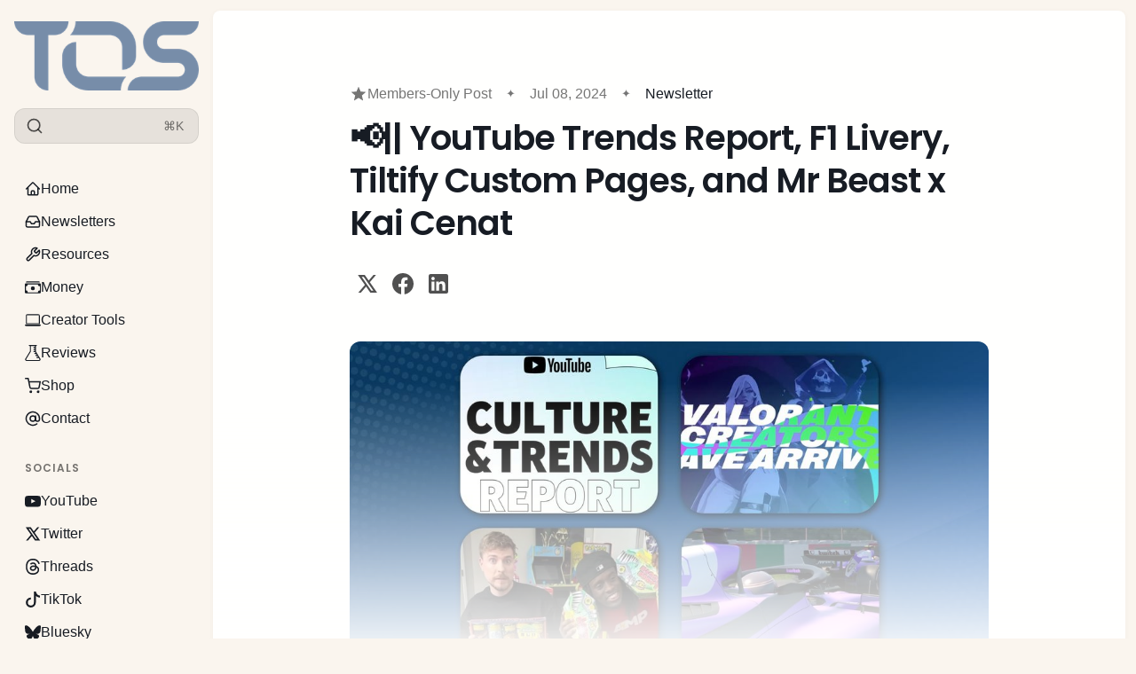

--- FILE ---
content_type: text/html; charset=utf-8
request_url: https://tos.gg/stream-recap-111/
body_size: 11907
content:
<!DOCTYPE html>
<html lang="en" class="is-color-default">

<head>
    <meta charset="utf-8">
    <meta name="viewport" content="width=device-width, initial-scale=1">
    <title>📢|| YouTube Trends Report, F1 Livery, Tiltify Custom Pages, and Mr Beast x Kai Cenat</title>

    <link rel="preload" as="style" href="/assets/built/screen.css?v=8be4a8b3c6">
    <link rel="preload" as="script" href="/assets/built/main.min.js?v=8be4a8b3c6">
    <link rel="stylesheet" type="text/css" href="/assets/built/screen.css?v=8be4a8b3c6">

    <script>
        // Function to set the theme
        function setTheme(theme) {
            document.documentElement.setAttribute('data-theme', theme);
            localStorage.setItem('theme', theme);
            updateThemeToggleIcon(theme);
        }

        // Function to get the user's color scheme preference
        function getColorScheme() {
            return window.matchMedia && window.matchMedia('(prefers-color-scheme: dark)').matches ? 'dark' : 'light';
        }

        // Function to update theme toggle icon
        function updateThemeToggleIcon(theme) {
            const toggle = document.querySelector('.gh-theme-toggle');
            if (toggle) {
                toggle.setAttribute('data-theme', theme);
            }
        }

        // Function to toggle theme
        function toggleTheme() {
            const currentTheme = document.documentElement.getAttribute('data-theme');
            const newTheme = currentTheme === 'dark' ? 'light' : 'dark';
            setTheme(newTheme);
        }

        // Get the theme setting from Ghost
        var themeSetting = 'system';
        var savedTheme = localStorage.getItem('theme');

        // Initialize theme based on settings
        if (themeSetting === 'user') {
            // Use saved preference if available, otherwise system preference
            if (savedTheme) {
                setTheme(savedTheme);
            } else {
                setTheme(getColorScheme());
            }
        } else if (themeSetting === 'light') {
            setTheme('light');
        } else if (themeSetting === 'dark') {
            setTheme('dark');
        } else if (themeSetting === 'system') {
            setTheme(getColorScheme());
        }

        // Add click handler to theme toggles
        document.addEventListener('DOMContentLoaded', function() {
            const themeToggles = document.querySelectorAll('.gh-theme-toggle');
            themeToggles.forEach(toggle => {
                toggle.addEventListener('click', function() {
                    if (themeSetting === 'user') {
                        toggleTheme();
                    }
                });
            });
        });

        // Listen for changes in system color scheme
        if (themeSetting === 'system') {
            window.matchMedia('(prefers-color-scheme: dark)').addListener((e) => {
                setTheme(e.matches ? 'dark' : 'light');
            });
        }
    </script>
    <link rel="icon" href="https://cdn.getmidnight.com/7802913dc42d08478afcbc977e81b89e/2023/11/TOSIcon60.png" type="image/png">
    <link rel="canonical" href="https://tos.gg/stream-recap-111/">
    <meta name="referrer" content="no-referrer-when-downgrade">
    
    <meta property="og:site_name" content="TOS.gg">
    <meta property="og:type" content="article">
    <meta property="og:title" content="📢|| YouTube Trends Report, F1 Livery, Tiltify Custom Pages, and Mr Beast x Kai Cenat">
    <meta property="og:description" content="Hello! After the flurry of updates from last week, this week was a nice breather. That said, there were still some interesting stories across the streaming space, including YouTube Live finally doing something (sadly, it&#x27;s not improving live chat), Kai Cenat continuing to dominate the space, and Hololive vtubers taking">
    <meta property="og:url" content="https://tos.gg/stream-recap-111/">
    <meta property="og:image" content="https://cdn.getmidnight.com/7802913dc42d08478afcbc977e81b89e/2024/07/Stream-Recap-111.jpg">
    <meta property="article:published_time" content="2024-07-08T15:08:20.000Z">
    <meta property="article:modified_time" content="2024-07-08T21:44:03.000Z">
    <meta property="article:tag" content="Newsletter">
    
    <meta name="twitter:card" content="summary_large_image">
    <meta name="twitter:title" content="📢|| YouTube Trends Report, F1 Livery, Tiltify Custom Pages, and Mr Beast x Kai Cenat">
    <meta name="twitter:description" content="Hello! After the flurry of updates from last week, this week was a nice breather. That said, there were still some interesting stories across the streaming space, including YouTube Live finally doing something (sadly, it&#x27;s not improving live chat), Kai Cenat continuing to dominate the space, and Hololive vtubers taking">
    <meta name="twitter:url" content="https://tos.gg/stream-recap-111/">
    <meta name="twitter:image" content="https://cdn.getmidnight.com/7802913dc42d08478afcbc977e81b89e/2024/07/Stream-Recap-111.jpg">
    <meta name="twitter:label1" content="Written by">
    <meta name="twitter:data1" content="Zach Bussey">
    <meta name="twitter:label2" content="Filed under">
    <meta name="twitter:data2" content="Newsletter">
    <meta name="twitter:site" content="@zachbussey">
    <meta name="twitter:creator" content="@zachbussey">
    <meta property="og:image:width" content="1200">
    <meta property="og:image:height" content="675">
    
    <script type="application/ld+json">
{
    "@context": "https://schema.org",
    "@type": "Article",
    "publisher": {
        "@type": "Organization",
        "name": "TOS.gg",
        "url": "https://tos.gg/",
        "logo": {
            "@type": "ImageObject",
            "url": "https://cdn.getmidnight.com/7802913dc42d08478afcbc977e81b89e/2025/05/TOS_icon_light_blueh_2000.png"
        }
    },
    "author": {
        "@type": "Person",
        "name": "Zach Bussey",
        "image": {
            "@type": "ImageObject",
            "url": "//www.gravatar.com/avatar/6ed7931fbc4f1c70f89ac44aa0b55fb7?s=250&d=mm&r=x",
            "width": 250,
            "height": 250
        },
        "url": "https://tos.gg/author/zach/",
        "sameAs": [
            "https://tos.gg",
            "https://x.com/zachbussey"
        ]
    },
    "headline": "📢|| YouTube Trends Report, F1 Livery, Tiltify Custom Pages, and Mr Beast x Kai Cenat",
    "url": "https://tos.gg/stream-recap-111/",
    "datePublished": "2024-07-08T15:08:20.000Z",
    "dateModified": "2024-07-08T21:44:03.000Z",
    "image": {
        "@type": "ImageObject",
        "url": "https://cdn.getmidnight.com/7802913dc42d08478afcbc977e81b89e/2024/07/Stream-Recap-111.jpg",
        "width": 1200,
        "height": 675
    },
    "keywords": "Newsletter",
    "description": "Hello! After the flurry of updates from last week, this week was a nice breather. That said, there were still some interesting stories across the streaming space, including YouTube Live finally doing something (sadly, it&#x27;s not improving live chat), Kai Cenat continuing to dominate the space, and Hololive vtubers taking over a Dodgers game! So, let&#x27;s just get right into it!\n\n\nTwitch News\n\n * Twitch has been on a company-wide summer break since Twitchcon Rotterdam 2024.\n * According to France&#x27;s te",
    "mainEntityOfPage": "https://tos.gg/stream-recap-111/"
}
    </script>

    <meta name="generator" content="Ghost 6.12">
    <link rel="alternate" type="application/rss+xml" title="TOS.gg" href="https://tos.gg/rss/">
    <script defer src="https://cdn.jsdelivr.net/ghost/portal@~2.56/umd/portal.min.js" data-i18n="true" data-ghost="https://tos.gg/" data-key="835cea3c46ee15aafd2d165abc" data-api="https://tos.gg/ghost/api/content/" data-locale="en" crossorigin="anonymous"></script><style id="gh-members-styles">.gh-post-upgrade-cta-content,
.gh-post-upgrade-cta {
    display: flex;
    flex-direction: column;
    align-items: center;
    font-family: -apple-system, BlinkMacSystemFont, 'Segoe UI', Roboto, Oxygen, Ubuntu, Cantarell, 'Open Sans', 'Helvetica Neue', sans-serif;
    text-align: center;
    width: 100%;
    color: #ffffff;
    font-size: 16px;
}

.gh-post-upgrade-cta-content {
    border-radius: 8px;
    padding: 40px 4vw;
}

.gh-post-upgrade-cta h2 {
    color: #ffffff;
    font-size: 28px;
    letter-spacing: -0.2px;
    margin: 0;
    padding: 0;
}

.gh-post-upgrade-cta p {
    margin: 20px 0 0;
    padding: 0;
}

.gh-post-upgrade-cta small {
    font-size: 16px;
    letter-spacing: -0.2px;
}

.gh-post-upgrade-cta a {
    color: #ffffff;
    cursor: pointer;
    font-weight: 500;
    box-shadow: none;
    text-decoration: underline;
}

.gh-post-upgrade-cta a:hover {
    color: #ffffff;
    opacity: 0.8;
    box-shadow: none;
    text-decoration: underline;
}

.gh-post-upgrade-cta a.gh-btn {
    display: block;
    background: #ffffff;
    text-decoration: none;
    margin: 28px 0 0;
    padding: 8px 18px;
    border-radius: 4px;
    font-size: 16px;
    font-weight: 600;
}

.gh-post-upgrade-cta a.gh-btn:hover {
    opacity: 0.92;
}</style><script async src="https://js.stripe.com/v3/"></script>
    <script defer src="https://cdn.jsdelivr.net/ghost/sodo-search@~1.8/umd/sodo-search.min.js" data-key="835cea3c46ee15aafd2d165abc" data-styles="https://cdn.jsdelivr.net/ghost/sodo-search@~1.8/umd/main.css" data-sodo-search="https://tos.gg/" data-locale="en" crossorigin="anonymous"></script>
    
    <link href="https://tos.gg/webmentions/receive/" rel="webmention">
    <script defer src="/public/cards.min.js?v=8be4a8b3c6"></script>
    <link rel="stylesheet" type="text/css" href="/public/cards.min.css?v=8be4a8b3c6">
    <script defer src="/public/comment-counts.min.js?v=8be4a8b3c6" data-ghost-comments-counts-api="https://tos.gg/members/api/comments/counts/"></script>
    <script defer src="/public/member-attribution.min.js?v=8be4a8b3c6"></script>
    <script defer src="/public/ghost-stats.min.js?v=8be4a8b3c6" data-stringify-payload="false" data-datasource="analytics_events" data-storage="localStorage" data-host="/.ghost/analytics/api/v1/page_hit"  tb_site_uuid="8765cf3c-0ed8-43df-9779-536f4303ab59" tb_post_uuid="44a7167f-750f-49ff-837e-9d1fc22aa3ee" tb_post_type="post" tb_member_uuid="undefined" tb_member_status="undefined"></script><style>:root {--ghost-accent-color: #647895;}</style>
    <!-- Global site tag (gtag.js) - Google Analytics -->
<script async src="https://www.googletagmanager.com/gtag/js?id=G-QRYWVTZR6W"></script>
<script>
  window.dataLayer = window.dataLayer || [];
  function gtag(){dataLayer.push(arguments);}
  gtag('js', new Date());

  gtag('config', 'G-QRYWVTZR6W');
</script>

<style>
.post-content>* {
    margin-bottom: 1rem;
}
</style>

<script src="https://cdnjs.cloudflare.com/ajax/libs/Chart.js/3.9.1/chart.min.js"></script>

<style>
.gh-head-text-wrapper {
    display: none;
}
.gh-head-logo-text {
    height: auto;
}
.gh-head-logo-wrapper {
    aspect-ratio: unset;
    border-radius: 0;
    width: 100%;
}
.gh-head-logo-wrapper img {
    position: relative;
}
 
@media (max-width: 767px) {
   .gh-head-logo-wrapper {
       height: 4.8rem;
   }
}
</style>
    <link rel="preconnect" href="https://fonts.bunny.net"><link rel="stylesheet" href="https://fonts.bunny.net/css?family=poppins:400,500,600"><style>:root {--gh-font-heading: Poppins;}</style>
</head>

<body class="post-template tag-newsletter gh-font-heading-poppins">
    <div class="is-color-default">
        <div class="site">
            <header id="gh-head" class="gh-outer">
                <div class="head-inner ">
                    <div class="gh-head-nav">
                        <div class="gh-head-brand">
                            <div class="gh-head-brand-wrapper">
                                <div class="gh-head-logo-text">
                                        <a href="https://tos.gg">
                                            <figure class="gh-head-logo-wrapper">
                                                <img
                                                    srcset="https://cdn.getmidnight.com/7802913dc42d08478afcbc977e81b89e/size/w300/2025/05/TOS_icon_light_blueh_2000.png 400w"
                                                    sizes="480px"
                                                    src="https://cdn.getmidnight.com/7802913dc42d08478afcbc977e81b89e/size/w300/2025/05/TOS_icon_light_blueh_2000.png"
                                                    alt="TOS.gg"
                                                    loading="lazy"
                                                    class="u-object-fit"
                                                >
                                            </figure>
                                        </a>
                                </div>
                                <div class="gh-head-text-wrapper">
                                    <a class="h4 gh-head-title" href="https://tos.gg">
                                        TOS.gg
                                    </a>
                                        <div class="sub-heading tagline">
                                            TOS.gg | Where Live Creators Learn to Thrive
                                        </div>
                                </div>
                            </div>
                                                        <button class="gh-search gh-icon-btn" aria-label="Search this site" data-ghost-search><svg xmlns="http://www.w3.org/2000/svg" viewBox="0 0 24 24" width="20" height="20" fill="none" stroke="currentColor" stroke-width="2" stroke-linecap="round" stroke-linejoin="round" class="feather feather-search"><circle cx="11" cy="11" r="8"/>
    <path d="m21 21-4.35-4.35"/>
</svg></button>
                            <button class="gh-burger"></button>
                        </div>

                        <div class="head-action-social">
                            <a class="header-search-bar u-header-search-bar"
                                href="#"
                            aria-label="Search"
                            data-ghost-search >
                                <span class="social-item">
                                    <svg xmlns="http://www.w3.org/2000/svg" viewBox="0 0 24 24" width="20" height="20" fill="none" stroke="currentColor" stroke-width="2" stroke-linecap="round" stroke-linejoin="round" class="feather feather-search"><circle cx="11" cy="11" r="8"/>
    <path d="m21 21-4.35-4.35"/>
</svg>                                </span>
                                <span class="search-help-text">⌘K</span>
                            </a>
                                                    </div>
                        
                        <nav class="head-menu">
                            
    <ul class="nav">
            <li class="nav-home nav-item">
                <a href="https://tos.gg/">
                    <div class="nav-icon"></div>
                    <span>Home</span>
                </a>
            </li>
            <li class="nav-newsletters nav-item">
                <a href="https://tos.gg/tag/newsletter/">
                    <div class="nav-icon"></div>
                    <span>Newsletters</span>
                </a>
            </li>
            <li class="nav-resources nav-item">
                <a href="https://tos.gg/tag/resource/">
                    <div class="nav-icon"></div>
                    <span>Resources</span>
                </a>
            </li>
            <li class="nav-money nav-item">
                <a href="https://tos.gg/">
                    <div class="nav-icon"></div>
                    <span>Money</span>
                </a>
            </li>
            <li class="nav-creator-tools nav-item">
                <a href="https://tos.gg/">
                    <div class="nav-icon"></div>
                    <span>Creator Tools</span>
                </a>
            </li>
            <li class="nav-reviews nav-item">
                <a href="https://tos.gg/">
                    <div class="nav-icon"></div>
                    <span>Reviews</span>
                </a>
            </li>
            <li class="nav-shop nav-item">
                <a href="https://shop.tos.gg/">
                    <div class="nav-icon"></div>
                    <span>Shop</span>
                </a>
            </li>
            <li class="nav-contact nav-item">
                <a href="https://tos.gg/contact/">
                    <div class="nav-icon"></div>
                    <span>Contact</span>
                </a>
            </li>
            <li class="nav-socials nav-item">
                <a href="#SOCIALS">
                    <div class="nav-icon"></div>
                    <span>#SOCIALS</span>
                </a>
            </li>
            <li class="nav-youtube nav-item">
                <a href="https://youtube.com/zachbussey">
                    <div class="nav-icon"></div>
                    <span>YouTube</span>
                </a>
            </li>
            <li class="nav-twitter nav-item">
                <a href="https://x.com/zachbussey">
                    <div class="nav-icon"></div>
                    <span>Twitter</span>
                </a>
            </li>
            <li class="nav-threads nav-item">
                <a href="https://www.threads.com/@zachbussey">
                    <div class="nav-icon"></div>
                    <span>Threads</span>
                </a>
            </li>
            <li class="nav-tiktok nav-item">
                <a href="https://www.tiktok.com/@zachbussey">
                    <div class="nav-icon"></div>
                    <span>TikTok</span>
                </a>
            </li>
            <li class="nav-bluesky nav-item">
                <a href="https://bsky.app/profile/zachbussey.tos.gg">
                    <div class="nav-icon"></div>
                    <span>Bluesky</span>
                </a>
            </li>
            <li class="nav-twitch nav-item">
                <a href="https://twitch.tv/zachbussey">
                    <div class="nav-icon"></div>
                    <span>Twitch</span>
                </a>
            </li>
            <li class="nav-discord nav-item">
                <a href="https://tos.gg/discord/">
                    <div class="nav-icon"></div>
                    <span>Discord</span>
                </a>
            </li>
    </ul>

                        </nav>

                    </div>
                        <div class="head-member-actions">
                            <div class="gh-head-members">
                                            <a class="gh-head-link button button-primary button-head" href="#/portal/signup" data-portal="signup">Subscribe</a>
                                            <a class="gh-head-link" href="#/portal/signin" data-portal="signin">Sign in</a>
                            </div>
                        </div>
                </div>

            </header>
            <div class="sidebar-overlay-nav">
                <button class="sidebar-burger" aria-label="Close menu"></button>
                <div class="gh-head-brand-wrapper">
                    <div class="gh-head-text-wrapper">
                        <a class="h4 gh-head-title" href="https://tos.gg">
                            <svg xmlns="http://www.w3.org/2000/svg" class="icon" viewBox="0 0 20 20" class="size-5">
  <path fill-rule="evenodd" d="M9.293 2.293a1 1 0 0 1 1.414 0l7 7A1 1 0 0 1 17 11h-1v6a1 1 0 0 1-1 1h-2a1 1 0 0 1-1-1v-3a1 1 0 0 0-1-1H9a1 1 0 0 0-1 1v3a1 1 0 0 1-1 1H5a1 1 0 0 1-1-1v-6H3a1 1 0 0 1-.707-1.707l7-7Z" clip-rule="evenodd" />
</svg>
                            TOS.gg
                        </a>
                    </div>
                </div>
            </div>

            <div class="site-content">
                
<main class="site-main">

        <article class="single ghost-content post tag-newsletter">

        <header class="single-header kg-canvas">
            
            <div class="single-heading-wrap">
                        <div class="single-meta">
                                <span class="single-meta-item single-visibility visibility-members">
                                        <svg class="icon" xmlns="http://www.w3.org/2000/svg" viewBox="0 0 32 32">
    <path d="M16 23.027L24.24 28l-2.187-9.373 7.28-6.307-9.587-.827-3.747-8.827-3.747 8.827-9.587.827 7.267 6.307L7.759 28l8.24-4.973z"></path>
</svg>                                        members-only post
                                </span>
                            <span class="single-meta-item single-meta-length">
                                <time datetime="2024-07-08">
                                    Jul 08, 2024
                                </time>
                            </span>

                                <span class="single-meta-item single-meta-tag">
                                    <a class="post-tag post-tag-newsletter" href="/tag/newsletter/">Newsletter</a>
                                </span>
                        </div>


                <h1 class="single-title">📢|| YouTube Trends Report, F1 Livery, Tiltify Custom Pages, and Mr Beast x Kai Cenat</h1>



                        <div class="single-footer-top">
        <div class="share">
    <a class="share-link share-link-twitter"
        href="https://twitter.com/intent/tweet?url=https://tos.gg/stream-recap-111/&text=%F0%9F%93%A2%7C%7C%20YouTube%20Trends%20Report%2C%20F1%20Livery%2C%20Tiltify%20Custom%20Pages%2C%20and%20Mr%20Beast%20x%20Kai%20Cenat"
        target="_blank" rel="noopener noreferrer">
        <svg xmlns="http://www.w3.org/2000/svg" class="icon"  viewBox="0 0 24 24">
  <path d="m1.284 2 7.884 11.267L1.698 22h2.934l5.849-6.855L15.277 22h7.678l-8.247-11.806L21.698 2H18.81L13.4 8.32 8.986 2H1.284ZM5.55 4.222h2.277L18.69 19.778h-2.257L5.55 4.222Z"/>
</svg>    </a>
    <a class="share-link share-link-facebook"
        href="https://www.facebook.com/sharer.php?u=https://tos.gg/stream-recap-111/"
        target="_blank" rel="noopener noreferrer">
        <svg class="icon" viewBox="0 0 24 24" xmlns="http://www.w3.org/2000/svg"><path d="M23.9981 11.9991C23.9981 5.37216 18.626 0 11.9991 0C5.37216 0 0 5.37216 0 11.9991C0 17.9882 4.38789 22.9522 10.1242 23.8524V15.4676H7.07758V11.9991H10.1242V9.35553C10.1242 6.34826 11.9156 4.68714 14.6564 4.68714C15.9692 4.68714 17.3424 4.92149 17.3424 4.92149V7.87439H15.8294C14.3388 7.87439 13.8739 8.79933 13.8739 9.74824V11.9991H17.2018L16.6698 15.4676H13.8739V23.8524C19.6103 22.9522 23.9981 17.9882 23.9981 11.9991Z"/></svg>    </a>
    <a class="share-link share-link-linkedin"
        href="https://www.linkedin.com/shareArticle?mini=true&url=https://tos.gg/stream-recap-111/&title=%F0%9F%93%A2%7C%7C%20YouTube%20Trends%20Report%2C%20F1%20Livery%2C%20Tiltify%20Custom%20Pages%2C%20and%20Mr%20Beast%20x%20Kai%20Cenat"
        target="_blank" rel="noopener noreferrer">
        <svg class="icon" xmlns="http://www.w3.org/2000/svg" viewBox="0 0 24 24"><path fill-rule="evenodd" d="M20.8 1H3.2A2.19 2.19 0 0 0 1 3.2v17.6c0 1.222.978 2.2 2.2 2.2h17.6a2.19 2.19 0 0 0 2.2-2.2V3.2A2.19 2.19 0 0 0 20.8 1ZM7.6 19.7H4.3V9.433h3.3V19.7ZM5.889 7.967c-.978 0-1.833-.856-1.833-1.956 0-.978.855-1.833 1.833-1.833 1.1 0 1.955.855 1.955 1.833A1.93 1.93 0 0 1 5.89 7.967ZM19.7 19.7h-3.3v-5.011c0-1.222 0-2.811-1.711-2.811s-1.956 1.344-1.956 2.689V19.7h-3.3V9.433h3.178V10.9h.122c.49-.856 1.467-1.711 3.056-1.711 3.3 0 3.911 2.2 3.911 5.011v5.5Z" clip-rule="evenodd"/></svg>    </a>
</div></div>                                </div>

                    <figure class="single-media kg-width-narrow">
                        <img 
                            srcset="https://cdn.getmidnight.com/7802913dc42d08478afcbc977e81b89e/size/w300/2024/07/Stream-Recap-111.jpg 400w,
                                    https://cdn.getmidnight.com/7802913dc42d08478afcbc977e81b89e/size/w1000/2024/07/Stream-Recap-111.jpg 750w,
                                    https://cdn.getmidnight.com/7802913dc42d08478afcbc977e81b89e/size/w1000/2024/07/Stream-Recap-111.jpg 1140w,
                                    https://cdn.getmidnight.com/7802913dc42d08478afcbc977e81b89e/2024/07/Stream-Recap-111.jpg 1920w"
                            sizes="(min-width: 1023px) 920px, 100vw" 
                            src="https://cdn.getmidnight.com/7802913dc42d08478afcbc977e81b89e/2024/07/Stream-Recap-111.jpg" 
                            alt="📢|| YouTube Trends Report, F1 Livery, Tiltify Custom Pages, and Mr Beast x Kai Cenat">
                            
                    </figure>
            
        </header>

    <div class="single-content gh-content kg-canvas ">
        <p>Hello! After the flurry of updates from last week, this week was a nice breather. That said, there were still some interesting stories across the streaming space, including YouTube Live finally doing something (sadly, it's not improving live chat), Kai Cenat continuing to dominate the space, and Hololive vtubers taking over a Dodgers game! So, let's just get right into it!</p><h2 id="twitch-news">Twitch News</h2><ul><li>Twitch has been on a company-wide summer break since Twitchcon Rotterdam 2024.</li><li>According to France's telecom regulator ARCEP, Twitch's bandwidth usage <a href="https://x.com/zachbussey/status/1809262960147136928?ref=tos.gg">decreased by ~25%</a> in France between 2022 and 2023.</li><li>F1 Manager will have a <a href="https://x.com/zachbussey/status/1809266699482316948?ref=tos.gg">Twitch-branded livery</a> on release. </li><li>Amazon Ads is running ads on TikTok to <a href="https://x.com/zachbussey/status/1809965576644636707?ref=tos.gg">promote Twitch ads</a>. </li><li>Twitch's VP of Community Product and Engineering, Jeremy Forrester, was on the <a href="https://productsthatcount.com/twitch-vp-of-product-on-leveraging-ai-and-machine-learning-to-empower-creators/?ref=tos.gg">Products That Count podcast</a>.</li><li>Members of the <a href="https://x.com/PVNKSTER/status/1807837866682110052?ref=tos.gg">community</a> are <a href="https://x.com/arevya/status/1807842861607706759?ref=tos.gg">asking Twitch</a> to <a href="https://x.com/KristynxRose/status/1807839966443327591?ref=tos.gg">recognize</a> Disability Pride Month on the platform. </li></ul><p>Last week, I asked those of you who attended Twitchcon Rotterdam what the FIRST brand that came to mind was. The answers were an interesting mix; 25% of the responses were unique brand mentions. So, I decided to narrow focus ONLY to the brands with repeated mentions. Gamer Supps, Logitech, and Delta Force topped the charts. </p><figure class="kg-card kg-image-card"><img src="https://cdn.getmidnight.com/7802913dc42d08478afcbc977e81b89e/2024/07/tcchart.png" class="kg-image" alt="" loading="lazy" width="1278" height="770"></figure><hr><h2 id="streaming-industry-news">Streaming Industry News</h2><ul><li>The YouTube app now lets you choose the <a href="https://x.com/zachbussey/status/1808212631976550898?ref=tos.gg">output orientation</a> (horizontal vs vertical) during mobile streams. (<em>Please update the chat experience YouTube!</em>)</li><li>Tiltify now offers <a href="https://blog.tiltify.com/tiltify-feature-update-new-customizable-campaign-pages-1ec83c3eeafc?ref=tos.gg">customizable campaign pages</a>.</li><li>Amazon Prime Gaming has seemingly ended all <a href="https://x.com/zachbussey/status/1808700404739260511?ref=tos.gg">in-game reward perks</a>.</li><li><a href="https://x.com/NoiceStreaming/status/1807792332772692071?ref=tos.gg">Noice has added Valorant</a> as a supported game for their interactive streaming service.</li><li>Discord released its <a href="https://discord.com/blog/discord-patch-notes-july-1-2024?ref=tos.gg">June list</a> of Patch Notes. It now supports HEVC for uploaded video, improved image compression on mobile, and tons more!</li><li>Night Media <a href="https://www.businessinsider.com/night-shuts-down-studio-for-influencer-led-movie-tv-projects-2024-7?ref=tos.gg">laid off the leadership</a> of the team tasked with turning live streamers and YouTubers into TV and Movie Stars.</li><li>YouTube released its <a href="https://www.youtube.com/trends/report/fandom-2024/?ref=tos.gg">2024 Culture and Trends</a> report and dives into creator fandoms.</li><li>Fourthwall now reveals other <a href="https://x.com/FourthwallHQ/status/1809377107283214805?ref=tos.gg">product shots by hovering</a>, and you can <a href="https://x.com/FourthwallHQ/status/1808531802581066094?ref=tos.gg">hover to preview</a> different product colors.</li><li>YouTube now has a policy that allows you to <a href="https://techcrunch.com/2024/07/01/youtube-now-lets-you-request-removal-of-ai-generated-content-that-simulates-your-face-or-voice/?ref=tos.gg">request the removal</a> of AI-generated content that mimics your face or voice.</li><li>Douyu, China's Twitch-like streaming service, announced a major dividend, causing the <a href="https://www.yicaiglobal.com/news/chinas-twitch-like-douyu-soars-43-after-revealing-usd300-million-dividend?ref=tos.gg">stock to soar 43%</a>.</li><li>TikTok is developing a <a href="https://www.socialmediatoday.com/news/tiktoks-developing-new-ai-chatbot-genie/720397/?ref=tos.gg">new chatbot, Genie</a>, which may even include deploying your own virtual live streamer in-app.</li></ul>

<section class="single-cta-wrapper">
    <div class="gradient-mask"></div>
    <div class="single-cta-base">
            <div class="single-cta-title h2">This post is for subscribers only</div>
            <p class="single-cta-desc">Subscribe to continue reading</p>
            <button class="button button-primary button-post-paid" data-portal="signup">Subscribe now</button>
            <br>
            <button class="button-text single-cta-footer" data-portal="signin">Already have an account? <strong>Sign in</strong></button>
    </div>
    
</section>
    </div>
</article>


                            <section class="section-container related-wrapper kg-canvas">
            <h3 class="section-title related-title">More like this</h3>
            <div class="post-feed expanded feed-card kg-grid kg-grid-3col gh-feed">
                    <article class="feed post post-year-2026 post-date-1" data-month="January 2026">
    

                <div class="feed-image u-placeholder rectangle round">
                        <img class="u-object-fit"
                            srcset="https://cdn.getmidnight.com/7802913dc42d08478afcbc977e81b89e/size/w300/2026/01/Stream-Recap-186.jpg 150w,
                                    https://cdn.getmidnight.com/7802913dc42d08478afcbc977e81b89e/size/w300/2026/01/Stream-Recap-186.jpg 400w,
                                    https://cdn.getmidnight.com/7802913dc42d08478afcbc977e81b89e/size/w600/2026/01/Stream-Recap-186.jpg 750w"
                            sizes="(min-width: 576px) 300px, 90vw"
                            src="https://cdn.getmidnight.com/7802913dc42d08478afcbc977e81b89e/size/w300/2026/01/Stream-Recap-186.jpg"
                            alt="Emote Purge, Discord IPO, A New Hype Train Record + Spotify Partner Easier for Podcasters"
                            loading="lazy"
                        >
                </div>
    <div class="feed-wrapper">
        <h2 class="body-1 feed-title">Emote Purge, Discord IPO, A New Hype Train Record + Spotify Partner Easier for Podcasters</h2>
            <div class="feed-excerpt">Hello and welcome to the first official recap of 2026! Lots to go through today, including a massive global emote</div>
        <div class="dot-spacer"></div>
        <div class="feed-right">
                <div class="feed-visibility">
                    <span class="single-meta-item single-visibility visibility-members">
                            <svg class="icon" xmlns="http://www.w3.org/2000/svg" viewBox="0 0 32 32">
    <path d="M16 23.027L24.24 28l-2.187-9.373 7.28-6.307-9.587-.827-3.747-8.827-3.747 8.827-9.587.827 7.267 6.307L7.759 28l8.24-4.973z"></path>
</svg>                    </span>
                </div>
            <time class="body-1 feed-calendar" datetime="2026-01-12">
                    12 Jan
            </time>
            <div class="feed-icon">
                    <svg class="icon" xmlns="http://www.w3.org/2000/svg" viewBox="0 0 32 32">
    <path d="M5.333 14.667v2.667h16L14 24.667l1.893 1.893L26.453 16 15.893 5.44 14 7.333l7.333 7.333h-16z"></path>
</svg>            </div>
        </div>
    </div>
        <a class="u-permalink" href=/stream-recap-186/ aria-label="Emote Purge, Discord IPO, A New Hype Train Record + Spotify Partner Easier for Podcasters"></a>
</article>                    <article class="feed post post-year-2026 post-date-1" data-month="January 2026">
    

                <div class="feed-image u-placeholder rectangle round">
                        <img class="u-object-fit"
                            srcset="https://cdn.getmidnight.com/7802913dc42d08478afcbc977e81b89e/size/w300/2026/01/STREAMING-PREDICTIONS-2026.jpg 150w,
                                    https://cdn.getmidnight.com/7802913dc42d08478afcbc977e81b89e/size/w300/2026/01/STREAMING-PREDICTIONS-2026.jpg 400w,
                                    https://cdn.getmidnight.com/7802913dc42d08478afcbc977e81b89e/size/w600/2026/01/STREAMING-PREDICTIONS-2026.jpg 750w"
                            sizes="(min-width: 576px) 300px, 90vw"
                            src="https://cdn.getmidnight.com/7802913dc42d08478afcbc977e81b89e/size/w300/2026/01/STREAMING-PREDICTIONS-2026.jpg"
                            alt="Live Streaming Predictions for 2026"
                            loading="lazy"
                        >
                </div>
    <div class="feed-wrapper">
        <h2 class="body-1 feed-title">Live Streaming Predictions for 2026</h2>
            <div class="feed-excerpt">Hello, and welcome to the first newsletter of 2026! I hope you&#39;ve all had a relaxing and rewarding</div>
        <div class="dot-spacer"></div>
        <div class="feed-right">
                <div class="feed-visibility">
                    <span class="single-meta-item single-visibility visibility-members">
                            <svg class="icon" xmlns="http://www.w3.org/2000/svg" viewBox="0 0 32 32">
    <path d="M16 23.027L24.24 28l-2.187-9.373 7.28-6.307-9.587-.827-3.747-8.827-3.747 8.827-9.587.827 7.267 6.307L7.759 28l8.24-4.973z"></path>
</svg>                    </span>
                </div>
            <time class="body-1 feed-calendar" datetime="2026-01-05">
                    05 Jan
            </time>
            <div class="feed-icon">
                    <svg class="icon" xmlns="http://www.w3.org/2000/svg" viewBox="0 0 32 32">
    <path d="M5.333 14.667v2.667h16L14 24.667l1.893 1.893L26.453 16 15.893 5.44 14 7.333l7.333 7.333h-16z"></path>
</svg>            </div>
        </div>
    </div>
        <a class="u-permalink" href=/live-streaming-predictions-2026/ aria-label="Live Streaming Predictions for 2026"></a>
</article>                    <article class="feed post post-year-2025 post-date-12" data-month="December 2025">
    

                <div class="feed-image u-placeholder rectangle round">
                        <img class="u-object-fit"
                            srcset="https://cdn.getmidnight.com/7802913dc42d08478afcbc977e81b89e/size/w300/2025/12/Stream-Recap-185.jpg 150w,
                                    https://cdn.getmidnight.com/7802913dc42d08478afcbc977e81b89e/size/w300/2025/12/Stream-Recap-185.jpg 400w,
                                    https://cdn.getmidnight.com/7802913dc42d08478afcbc977e81b89e/size/w600/2025/12/Stream-Recap-185.jpg 750w"
                            sizes="(min-width: 576px) 300px, 90vw"
                            src="https://cdn.getmidnight.com/7802913dc42d08478afcbc977e81b89e/size/w300/2025/12/Stream-Recap-185.jpg"
                            alt="Lead Mods, TikTok Sold, Nvidia Cutting Gaming GPUs, + Carter Efe #1 in Africa"
                            loading="lazy"
                        >
                </div>
    <div class="feed-wrapper">
        <h2 class="body-1 feed-title">Lead Mods, TikTok Sold, Nvidia Cutting Gaming GPUs, + Carter Efe #1 in Africa</h2>
            <div class="feed-excerpt">Welcome to the final newsletter of 2025! You&#39;re busy, I&#39;m busy - so we&#39;ll</div>
        <div class="dot-spacer"></div>
        <div class="feed-right">
                <div class="feed-visibility">
                    <span class="single-meta-item single-visibility visibility-members">
                            <svg class="icon" xmlns="http://www.w3.org/2000/svg" viewBox="0 0 32 32">
    <path d="M16 23.027L24.24 28l-2.187-9.373 7.28-6.307-9.587-.827-3.747-8.827-3.747 8.827-9.587.827 7.267 6.307L7.759 28l8.24-4.973z"></path>
</svg>                    </span>
                </div>
            <time class="body-1 feed-calendar" datetime="2025-12-22">
                    22 Dec
            </time>
            <div class="feed-icon">
                    <svg class="icon" xmlns="http://www.w3.org/2000/svg" viewBox="0 0 32 32">
    <path d="M5.333 14.667v2.667h16L14 24.667l1.893 1.893L26.453 16 15.893 5.44 14 7.333l7.333 7.333h-16z"></path>
</svg>            </div>
        </div>
    </div>
        <a class="u-permalink" href=/stream-recap-185/ aria-label="Lead Mods, TikTok Sold, Nvidia Cutting Gaming GPUs, + Carter Efe #1 in Africa"></a>
</article>                    <article class="feed post post-year-2025 post-date-12" data-month="December 2025">
    

                <div class="feed-image u-placeholder rectangle round">
                        <img class="u-object-fit"
                            srcset="https://cdn.getmidnight.com/7802913dc42d08478afcbc977e81b89e/size/w300/2025/12/Stream-Recap-184.jpg 150w,
                                    https://cdn.getmidnight.com/7802913dc42d08478afcbc977e81b89e/size/w300/2025/12/Stream-Recap-184.jpg 400w,
                                    https://cdn.getmidnight.com/7802913dc42d08478afcbc977e81b89e/size/w600/2025/12/Stream-Recap-184.jpg 750w"
                            sizes="(min-width: 576px) 300px, 90vw"
                            src="https://cdn.getmidnight.com/7802913dc42d08478afcbc977e81b89e/size/w300/2025/12/Stream-Recap-184.jpg"
                            alt="YouTube CEO on AI Moderation, Golden Globes Best Podcast, Twitch Sponsorships + TOS.gg Wrapped 2025"
                            loading="lazy"
                        >
                </div>
    <div class="feed-wrapper">
        <h2 class="body-1 feed-title">YouTube CEO on AI Moderation, Golden Globes Best Podcast, Twitch Sponsorships + TOS.gg Wrapped 2025</h2>
            <div class="feed-excerpt">Hello and welcome! I&#39;m keeping the intro short because I added a whole TOS.gg Wrapped section at</div>
        <div class="dot-spacer"></div>
        <div class="feed-right">
                <div class="feed-visibility">
                    <span class="single-meta-item single-visibility visibility-members">
                            <svg class="icon" xmlns="http://www.w3.org/2000/svg" viewBox="0 0 32 32">
    <path d="M16 23.027L24.24 28l-2.187-9.373 7.28-6.307-9.587-.827-3.747-8.827-3.747 8.827-9.587.827 7.267 6.307L7.759 28l8.24-4.973z"></path>
</svg>                    </span>
                </div>
            <time class="body-1 feed-calendar" datetime="2025-12-15">
                    15 Dec
            </time>
            <div class="feed-icon">
                    <svg class="icon" xmlns="http://www.w3.org/2000/svg" viewBox="0 0 32 32">
    <path d="M5.333 14.667v2.667h16L14 24.667l1.893 1.893L26.453 16 15.893 5.44 14 7.333l7.333 7.333h-16z"></path>
</svg>            </div>
        </div>
    </div>
        <a class="u-permalink" href=/stream-recap-184/ aria-label="YouTube CEO on AI Moderation, Golden Globes Best Podcast, Twitch Sponsorships + TOS.gg Wrapped 2025"></a>
</article>                    <article class="feed post post-year-2025 post-date-12" data-month="December 2025">
    

                <div class="feed-image u-placeholder rectangle round">
                        <img class="u-object-fit"
                            srcset="https://cdn.getmidnight.com/7802913dc42d08478afcbc977e81b89e/size/w300/2025/12/RECAP183.jpg 150w,
                                    https://cdn.getmidnight.com/7802913dc42d08478afcbc977e81b89e/size/w300/2025/12/RECAP183.jpg 400w,
                                    https://cdn.getmidnight.com/7802913dc42d08478afcbc977e81b89e/size/w600/2025/12/RECAP183.jpg 750w"
                            sizes="(min-width: 576px) 300px, 90vw"
                            src="https://cdn.getmidnight.com/7802913dc42d08478afcbc977e81b89e/size/w300/2025/12/RECAP183.jpg"
                            alt="Recap Season, Streamer Award 2025 Winners, Twitchcon 2026 Dates, + Twitch&#x27;s Awful Sponsor Rates"
                            loading="lazy"
                        >
                </div>
    <div class="feed-wrapper">
        <h2 class="body-1 feed-title">Recap Season, Streamer Award 2025 Winners, Twitchcon 2026 Dates, + Twitch&#x27;s Awful Sponsor Rates</h2>
            <div class="feed-excerpt">Hello, and welcome to the recap coming to you from Mexico! I&#39;m currently on a little vacation for</div>
        <div class="dot-spacer"></div>
        <div class="feed-right">
                <div class="feed-visibility">
                    <span class="single-meta-item single-visibility visibility-members">
                            <svg class="icon" xmlns="http://www.w3.org/2000/svg" viewBox="0 0 32 32">
    <path d="M16 23.027L24.24 28l-2.187-9.373 7.28-6.307-9.587-.827-3.747-8.827-3.747 8.827-9.587.827 7.267 6.307L7.759 28l8.24-4.973z"></path>
</svg>                    </span>
                </div>
            <time class="body-1 feed-calendar" datetime="2025-12-08">
                    08 Dec
            </time>
            <div class="feed-icon">
                    <svg class="icon" xmlns="http://www.w3.org/2000/svg" viewBox="0 0 32 32">
    <path d="M5.333 14.667v2.667h16L14 24.667l1.893 1.893L26.453 16 15.893 5.44 14 7.333l7.333 7.333h-16z"></path>
</svg>            </div>
        </div>
    </div>
        <a class="u-permalink" href=/stream-recap-183/ aria-label="Recap Season, Streamer Award 2025 Winners, Twitchcon 2026 Dates, + Twitch&#x27;s Awful Sponsor Rates"></a>
</article>                    <article class="feed post post-year-2025 post-date-12" data-month="December 2025">
    

                <div class="feed-image u-placeholder rectangle round">
                        <img class="u-object-fit"
                            srcset="https://cdn.getmidnight.com/7802913dc42d08478afcbc977e81b89e/size/w300/2025/12/Stream-Recap-182.jpg 150w,
                                    https://cdn.getmidnight.com/7802913dc42d08478afcbc977e81b89e/size/w300/2025/12/Stream-Recap-182.jpg 400w,
                                    https://cdn.getmidnight.com/7802913dc42d08478afcbc977e81b89e/size/w600/2025/12/Stream-Recap-182.jpg 750w"
                            sizes="(min-width: 576px) 300px, 90vw"
                            src="https://cdn.getmidnight.com/7802913dc42d08478afcbc977e81b89e/size/w300/2025/12/Stream-Recap-182.jpg"
                            alt="1000 Gifted Subs, Telegram Streaming, VAllure Creators + Platform Adoption"
                            loading="lazy"
                        >
                </div>
    <div class="feed-wrapper">
        <h2 class="body-1 feed-title">1000 Gifted Subs, Telegram Streaming, VAllure Creators + Platform Adoption</h2>
            <div class="feed-excerpt">Hello, and welcome to December! There&#39;s some interesting news this week, but all things considered, it&#39;s</div>
        <div class="dot-spacer"></div>
        <div class="feed-right">
                <div class="feed-visibility">
                    <span class="single-meta-item single-visibility visibility-members">
                            <svg class="icon" xmlns="http://www.w3.org/2000/svg" viewBox="0 0 32 32">
    <path d="M16 23.027L24.24 28l-2.187-9.373 7.28-6.307-9.587-.827-3.747-8.827-3.747 8.827-9.587.827 7.267 6.307L7.759 28l8.24-4.973z"></path>
</svg>                    </span>
                </div>
            <time class="body-1 feed-calendar" datetime="2025-12-01">
                    01 Dec
            </time>
            <div class="feed-icon">
                    <svg class="icon" xmlns="http://www.w3.org/2000/svg" viewBox="0 0 32 32">
    <path d="M5.333 14.667v2.667h16L14 24.667l1.893 1.893L26.453 16 15.893 5.44 14 7.333l7.333 7.333h-16z"></path>
</svg>            </div>
        </div>
    </div>
        <a class="u-permalink" href=/stream-recap-182/ aria-label="1000 Gifted Subs, Telegram Streaming, VAllure Creators + Platform Adoption"></a>
</article>            </div>
        </section>

</main>
                <footer class="site-footer">
    <div class="container medium footer-container">
        <div class="fade-to-right"></div>
        <div class="body-2 footer-copyright">
            TOS.gg © 2026.
           <span class="footer-signature">
                Published with
                <a class="menu-item badge" href="https://ghost.org/" target="_blank" rel="noopener noreferrer"> Ghost</a>
                & <a class="menu-item badge" href="https://themex.studio/braun/" target="_blank" rel="noopener noreferrer"> Braun</a>
            </span>
        </div>
         <div class="fade-to-left"></div>
    </div>
    <div class="footer-container-bottom">
        <div class="footer-bottom-inner body-2">
            
    <ul class="nav-footer">
            <li class="nav-privacy nav-footer-item">
                <a href="https://tos.gg/privacy/">
                    <span>Privacy</span>
                </a>
            </li>
            <li class="nav-contact nav-footer-item">
                <a href="https://tos.gg/contact/">
                    <span>Contact</span>
                </a>
            </li>
            <li class="nav-merch-shop nav-footer-item">
                <a href="https://shop.tos.gg/">
                    <span>Merch Shop</span>
                </a>
            </li>
            <li class="nav-streamerverse-podcast nav-footer-item">
                <a href="https://podcast.tos.gg/">
                    <span>Streamerverse Podcast</span>
                </a>
            </li>
    </ul>

        </div>
    </div>
</footer>            </div>
        </div>
    </div>

        <div class="pswp" tabindex="-1" role="dialog">
    <div class="pswp__bg"></div>

    <div class="pswp__scroll-wrap">
        <div class="pswp__container">
            <div class="pswp__item"></div>
            <div class="pswp__item"></div>
            <div class="pswp__item"></div>
        </div>

        <div class="pswp__ui pswp__ui--hidden">
            <div class="pswp__top-bar">
                <div class="pswp__counter"></div>

                <button class="pswp__button pswp__button--close" title="Close (Esc)"></button>
                <button class="pswp__button pswp__button--share" title="Share"></button>
                <button class="pswp__button pswp__button--fs" title="Toggle fullscreen"></button>
                <button class="pswp__button pswp__button--zoom" title="Zoom in/out"></button>

                <div class="pswp__preloader">
                    <div class="pswp__preloader__icn">
                        <div class="pswp__preloader__cut">
                            <div class="pswp__preloader__donut"></div>
                        </div>
                    </div>
                </div>
            </div>

            <div class="pswp__share-modal pswp__share-modal--hidden pswp__single-tap">
                <div class="pswp__share-tooltip"></div>
            </div>

            <button class="pswp__button pswp__button--arrow--left" title="Previous (arrow left)"></button>
            <button class="pswp__button pswp__button--arrow--right" title="Next (arrow right)"></button>

            <div class="pswp__caption">
                <div class="pswp__caption__center"></div>
            </div>
        </div>
    </div>
</div>

    <script src="/assets/built/main.min.js?v=8be4a8b3c6"></script>
    <script src="/assets/built/lightbox.min.js?v=8be4a8b3c6"></script>
    <script src="/assets/js/prism.js?v=8be4a8b3c6"></script>


    <script src="https://cdnjs.cloudflare.com/ajax/libs/tocbot/4.10.0/tocbot.min.js"></script>
    <script>
        tocbot.init({
            tocSelector: '.toc',
            contentSelector: '.single-content',
            headingSelector: 'h2, h3',
            hasInnerContainers: true,
            ignoreSelector: '.kg-card h2, .kg-card h3, .kg-card h4, .kg-card h5, .kg-card h6, .toc-sidebar h4'
        });
    </script>

    <script>
    var links = document.querySelectorAll('a');
    links.forEach((link) => {
        var a = new RegExp('/' + window.location.host + '/');
        if(link.href.indexOf("javascript") == -1){
            if(!a.test(link.href)) {
                link.addEventListener('click', (event) => {
                    event.preventDefault();
                    event.stopPropagation();
                    window.open(link.href, '_blank');
                });
            }
        }
    });
</script>

<script>
window.navIcons?.setIcon(
	'bluesky', 
	`<svg xmlns="http://www.w3.org/2000/svg" width="16" height="16" fill="currentColor" class="bi bi-bluesky" viewBox="0 0 16 16">
  <path d="M3.468 1.948C5.303 3.325 7.276 6.118 8 7.616c.725-1.498 2.698-4.29 4.532-5.668C13.855.955 16 .186 16 2.632c0 .489-.28 4.105-.444 4.692-.572 2.04-2.653 2.561-4.504 2.246 3.236.551 4.06 2.375 2.281 4.2-3.376 3.464-4.852-.87-5.23-1.98-.07-.204-.103-.3-.103-.218 0-.081-.033.014-.102.218-.379 1.11-1.855 5.444-5.231 1.98-1.778-1.825-.955-3.65 2.28-4.2-1.85.315-3.932-.205-4.503-2.246C.28 6.737 0 3.12 0 2.632 0 .186 2.145.955 3.468 1.948"/>
</svg>`
);
</script>

<script>
window.navIcons?.setIcon(
	'threads', 
	`<svg xmlns="http://www.w3.org/2000/svg" width="16" height="16" fill="currentColor" class="bi bi-threads" viewBox="0 0 16 16">
  <path d="M6.321 6.016c-.27-.18-1.166-.802-1.166-.802.756-1.081 1.753-1.502 3.132-1.502.975 0 1.803.327 2.394.948s.928 1.509 1.005 2.644q.492.207.905.484c1.109.745 1.719 1.86 1.719 3.137 0 2.716-2.226 5.075-6.256 5.075C4.594 16 1 13.987 1 7.994 1 2.034 4.482 0 8.044 0 9.69 0 13.55.243 15 5.036l-1.36.353C12.516 1.974 10.163 1.43 8.006 1.43c-3.565 0-5.582 2.171-5.582 6.79 0 4.143 2.254 6.343 5.63 6.343 2.777 0 4.847-1.443 4.847-3.556 0-1.438-1.208-2.127-1.27-2.127-.236 1.234-.868 3.31-3.644 3.31-1.618 0-3.013-1.118-3.013-2.582 0-2.09 1.984-2.847 3.55-2.847.586 0 1.294.04 1.663.114 0-.637-.54-1.728-1.9-1.728-1.25 0-1.566.405-1.967.868ZM8.716 8.19c-2.04 0-2.304.87-2.304 1.416 0 .878 1.043 1.168 1.6 1.168 1.02 0 2.067-.282 2.232-2.423a6.2 6.2 0 0 0-1.528-.161"/>
</svg>`
);
</script>

<script>
window.navIcons?.setIcon(
	'tiktok', 
	`<svg xmlns="http://www.w3.org/2000/svg" width="16" height="16" fill="currentColor" class="bi bi-tiktok" viewBox="0 0 16 16">
  <path d="M9 0h1.98c.144.715.54 1.617 1.235 2.512C12.895 3.389 13.797 4 15 4v2c-1.753 0-3.07-.814-4-1.829V11a5 5 0 1 1-5-5v2a3 3 0 1 0 3 3z"/>
</svg>`
);
</script>

<script>
window.navIcons?.setIcon(
	'twitch', 
	`<svg xmlns="http://www.w3.org/2000/svg" width="16" height="16" fill="currentColor" class="bi bi-twitch" viewBox="0 0 16 16">
  <path d="M3.857 0 1 2.857v10.286h3.429V16l2.857-2.857H9.57L14.714 8V0zm9.714 7.429-2.285 2.285H9l-2 2v-2H4.429V1.143h9.142z"/>
  <path d="M11.857 3.143h-1.143V6.57h1.143zm-3.143 0H7.571V6.57h1.143z"/>
</svg>`
);
</script>

<script>
window.navIcons?.setIcon(
	'discord', 
	`<svg xmlns="http://www.w3.org/2000/svg" width="16" height="16" fill="currentColor" class="bi bi-discord" viewBox="0 0 16 16">
  <path d="M13.545 2.907a13.2 13.2 0 0 0-3.257-1.011.05.05 0 0 0-.052.025c-.141.25-.297.577-.406.833a12.2 12.2 0 0 0-3.658 0 8 8 0 0 0-.412-.833.05.05 0 0 0-.052-.025c-1.125.194-2.22.534-3.257 1.011a.04.04 0 0 0-.021.018C.356 6.024-.213 9.047.066 12.032q.003.022.021.037a13.3 13.3 0 0 0 3.995 2.02.05.05 0 0 0 .056-.019q.463-.63.818-1.329a.05.05 0 0 0-.01-.059l-.018-.011a9 9 0 0 1-1.248-.595.05.05 0 0 1-.02-.066l.015-.019q.127-.095.248-.195a.05.05 0 0 1 .051-.007c2.619 1.196 5.454 1.196 8.041 0a.05.05 0 0 1 .053.007q.121.1.248.195a.05.05 0 0 1-.004.085 8 8 0 0 1-1.249.594.05.05 0 0 0-.03.03.05.05 0 0 0 .003.041c.24.465.515.909.817 1.329a.05.05 0 0 0 .056.019 13.2 13.2 0 0 0 4.001-2.02.05.05 0 0 0 .021-.037c.334-3.451-.559-6.449-2.366-9.106a.03.03 0 0 0-.02-.019m-8.198 7.307c-.789 0-1.438-.724-1.438-1.612s.637-1.613 1.438-1.613c.807 0 1.45.73 1.438 1.613 0 .888-.637 1.612-1.438 1.612m5.316 0c-.788 0-1.438-.724-1.438-1.612s.637-1.613 1.438-1.613c.807 0 1.451.73 1.438 1.613 0 .888-.631 1.612-1.438 1.612"/>
</svg>`
);
</script>

<script>
window.navIcons?.setIcon(
	'money', 
	`<svg xmlns="http://www.w3.org/2000/svg" width="16" height="16" fill="currentColor" class="bi bi-cash-stack" viewBox="0 0 16 16">
  <path d="M1 3a1 1 0 0 1 1-1h12a1 1 0 0 1 1 1zm7 8a2 2 0 1 0 0-4 2 2 0 0 0 0 4"/>
  <path d="M0 5a1 1 0 0 1 1-1h14a1 1 0 0 1 1 1v8a1 1 0 0 1-1 1H1a1 1 0 0 1-1-1zm3 0a2 2 0 0 1-2 2v4a2 2 0 0 1 2 2h10a2 2 0 0 1 2-2V7a2 2 0 0 1-2-2z"/>
</svg>`
);
</script>

<script>
window.navIcons?.setIcon(
	'reviews', 
	`<svg xmlns="http://www.w3.org/2000/svg" width="16" height="16" fill="currentColor" class="bi bi-flask" viewBox="0 0 16 16">
  <path d="M4.5 0a.5.5 0 0 0 0 1H5v5.36L.503 13.717A1.5 1.5 0 0 0 1.783 16h12.434a1.5 1.5 0 0 0 1.28-2.282L11 6.359V1h.5a.5.5 0 0 0 0-1zM10 2H9a.5.5 0 0 0 0 1h1v1H9a.5.5 0 0 0 0 1h1v1H9a.5.5 0 0 0 0 1h1.22l.61 1H10a.5.5 0 1 0 0 1h1.442l.611 1H11a.5.5 0 1 0 0 1h1.664l.611 1H12a.5.5 0 1 0 0 1h1.886l.758 1.24a.5.5 0 0 1-.427.76H1.783a.5.5 0 0 1-.427-.76l4.57-7.48A.5.5 0 0 0 6 6.5V1h4z"/>
</svg>`
);
</script>

<script>
window.navIcons?.setIcon(
	'creator-tools', 
	`<svg xmlns="http://www.w3.org/2000/svg" width="16" height="16" fill="currentColor" class="bi bi-laptop" viewBox="0 0 16 16">
  <path d="M13.5 3a.5.5 0 0 1 .5.5V11H2V3.5a.5.5 0 0 1 .5-.5zm-11-1A1.5 1.5 0 0 0 1 3.5V12h14V3.5A1.5 1.5 0 0 0 13.5 2zM0 12.5h16a1.5 1.5 0 0 1-1.5 1.5h-13A1.5 1.5 0 0 1 0 12.5"/>
</svg>`
);
</script>

<style>
    .footer-copyright {
        display: none;
    }
</style>

</body>
</html>


--- FILE ---
content_type: application/javascript; charset=UTF-8
request_url: https://tos.gg/assets/built/lightbox.min.js?v=8be4a8b3c6
body_size: 296
content:
function lightbox(t){document.querySelectorAll(t).forEach(function(t){t.addEventListener("click",function(t){var e=t;e.preventDefault();for(var r,i=[],c=0,l=e.target.closest(".kg-card").previousElementSibling;l&&(l.classList.contains("kg-image-card")||l.classList.contains("kg-gallery-card"));){var g=[];l.querySelectorAll("img").forEach(function(t){g.push({src:t.getAttribute("src"),msrc:t.getAttribute("src"),w:t.getAttribute("width"),h:t.getAttribute("height"),el:t}),c+=1}),l=l.previousElementSibling,i=g.concat(i)}e.target.classList.contains("kg-image")?i.push({src:e.target.getAttribute("src"),msrc:e.target.getAttribute("src"),w:e.target.getAttribute("width"),h:e.target.getAttribute("height"),el:e.target}):(r=!1,e.target.closest(".kg-gallery-card").querySelectorAll("img").forEach(function(t){i.push({src:t.getAttribute("src"),msrc:t.getAttribute("src"),w:t.getAttribute("width"),h:t.getAttribute("height"),el:t}),r||t===e.target?r=!0:c+=1}));for(var s=e.target.closest(".kg-card").nextElementSibling;s&&(s.classList.contains("kg-image-card")||s.classList.contains("kg-gallery-card"));)s.querySelectorAll("img").forEach(function(t){i.push({src:t.getAttribute("src"),msrc:t.getAttribute("src"),w:t.getAttribute("width"),h:t.getAttribute("height"),el:t})}),s=s.nextElementSibling;t=document.querySelectorAll(".pswp")[0];new PhotoSwipe(t,PhotoSwipeUI_Default,i,{bgOpacity:.9,closeOnScroll:!0,fullscreenEl:!1,history:!1,index:c,shareEl:!1,zoomEl:!1,getThumbBoundsFn:function(t){var t=i[t].el,e=window.pageYOffset||document.documentElement.scrollTop,t=t.getBoundingClientRect();return{x:t.left,y:t.top+e,w:t.width}}}).init()})})}//# sourceMappingURL=lightbox.min.js.map
